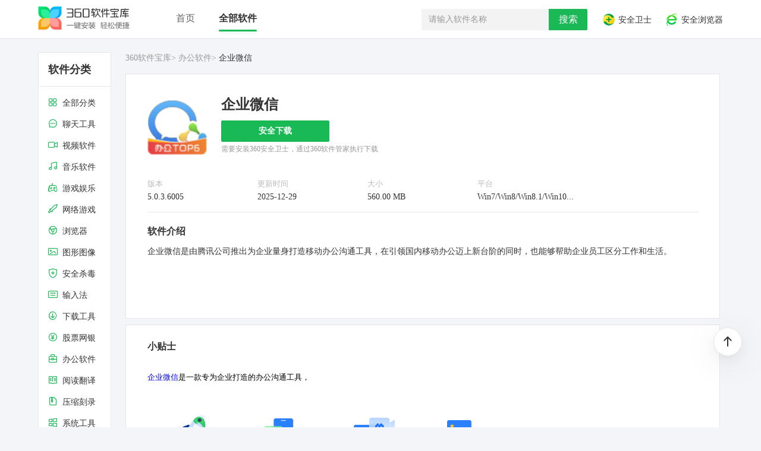

--- FILE ---
content_type: text/html; charset=utf-8
request_url: https://baoku.360.cn/soft/show/appid/105045671
body_size: 7966
content:
<!DOCTYPE html><html lang="en"><head><meta charset="UTF-8"><meta name="viewport" content="width=device-width,initial-scale=1"><meta name="robots" content="noindex, follow"><!-- <meta http-equiv="X-UA-Compatible" content="ie=edge" /> --><meta http-equiv="X-UA-Compatible" content="IE=9,chrome=1">  <title>企业微信下载-企业微信[免费最新版]-360软件宝库</title>  <link crossorigin="anonymous" integrity="sha384-VK/ia2DWrvtO05YDcbWI8WE3WciOH0RhfPNuRJGSa3dpAs5szXWQuCnPNv/yzpO4" href="https://s.ssl.qhres2.com/baomitu/jqueryui/1.12.1/jquery-ui.min.css" rel="stylesheet"><link rel="stylesheet" href="https://s4.ssl.qhres2.com/static/1ae083ee70f86412.css">  <meta name="Keywords" content="企业微信,企业微信下载,企业微信新版免费下载">   <meta name="Description" content="企业微信，是腾讯微信团队为企业打造的专业办公管理工具。与微信一致的沟通体验，丰富免费的OA应用，并与微信消息、小程序、微信支付等互通，助力企业高效办公和管理。全面安全保障，国际权威认证，银行级别加密水平，保障企业数据安全。">  <meta name="360-site-verification" content="09c089bd07a09df0b58797ac116277e5"><script crossorigin="anonymous" integrity="sha384-nvAa0+6Qg9clwYCGGPpDQLVpLNn0fRaROjHqs13t4Ggj3Ez50XnGQqc/r8MhnRDZ" src="https://s.ssl.qhres2.com/baomitu/jquery/1.12.4/jquery.min.js"></script><script crossorigin="anonymous" integrity="sha384-PtTRqvDhycIBU6x1wwIqnbDo8adeWIWP3AHmnrvccafo35E7oIvW7HPXn2YimvWu" src="https://s.ssl.qhres2.com/baomitu/jqueryui/1.12.1/jquery-ui.min.js"></script><!--[if lt IE 9]>
      <script
        crossorigin="anonymous"
        integrity="sha384-cTKQyQ7sbL5Xo+byIJsFKbZ3fHpk4dDnPVH+MYSOI/qlfu7utkEbtflGsfmf61kT"
        src="//lib.baomitu.com/es5-shim/4.5.13/es5-shim.min.js"
      ></script>
      <script
        crossorigin="anonymous"
        integrity="sha384-5Dvs8DVNl7rZuiHNuJ7XXK2Ov8LHclCqpg1SoT4rLWdUntIFEUw0JHKsBLUa7Grj"
        src="//lib.baomitu.com/es5-shim/4.5.13/es5-sham.min.js"
      ></script>
    <![endif]--><style>*{margin:0;padding:0}.soft-tips-content ol{display:block;list-style-type:decimal;margin-block-start:1em;margin-block-end:1em;margin-inline-start:0;margin-inline-end:0;padding-inline-start:40px;unicode-bidi:isolate}.soft-tips-content p{display:block;margin-block-start:1em;margin-block-end:1em;margin-inline-start:0;margin-inline-end:0;unicode-bidi:isolate}.soft-tips-content ol{list-style-type:decimal}.soft-tips-content ol ul{list-style-type:circle;padding-inline-start:40px}.soft-tips-content ul li{list-style:inherit}body{width:100%;background-color:#f3f5f8;font-family:"PingFang SC","Microsoft YaHei","WenQuanYi Micro Hei","Hiragino Sans GB","Heiti SC"}a{text-decoration:none}</style><!--[if lt IE 9]>
      <style>
        .soft-tips-content ol{
          display: block;
          padding-left:40px;
          margin:16px 0px;
        }
        .soft-tips-content p {
          display: block;
          margin: 16px 0px;
        }
        .soft-tips-content ol ul{
          list-style-type: circle;
          padding-left:40px;
        }
        .soft-tips-content ul li{
          list-style: inherit;
        }
      </style>
     <![endif]--><link href="https://s0.ssl.qhimg.com/static/3c57596a0aaf66ea.css" rel="stylesheet"><!-- 对应 public 下 index.css --><link rel="stylesheet" href="https://s3.ssl.qhimg.com/static/f723ed4cd081c63a.css"><script>var _hmt=_hmt||[];!function(){var e=document.createElement("script");e.src="https://hm.baidu.com/hm.js?cd70cb9af660c8a2c13928d8c47baa63";var t=document.getElementsByTagName("script")[0];t.parentNode.insertBefore(e,t)}()</script></head><!--[if IE 8]>
<body class="ie ie8">
<![endif]--><!--[if IE]>
<body class="ie">
<![endif]--><body><!-- <div class="loading">
      <div class="loadingAnimation"></div>
    </div> --><div class="header"><div class="headerInner"><a href="/"><img src="//p1.ssl.qhimg.com/t0182a1615ce3cbe312.png" class="logo" alt=""></a><ul class="header-tab"><a href="/"><li>首页</li></a><a href="/soft/list/cid/0"><li class="active">全部软件</li></a></ul><div class="headerLinkGroup"><a href="/aqsd/1.html"><img src="//p1.ssl.qhimg.com/t015757f529ea8b7067.png" alt=""> 安全卫士 </a><a href="/llq/100923.html"><img src="//p1.ssl.qhimg.com/t01d9552d0972ccd086.png" alt=""> 安全浏览器</a></div><div class="searchArea"><input type="text" class="searchInput" placeholder="请输入软件名称"> <button class="searchButton">搜索</button><div class="suggest"><p style="margin-top:10px"><img src="//p1.ssl.qhimg.com/t01045a17e444837780.png" alt=""> 热门搜索</p><ul class="tagList"></ul></div><div class="searchList"><a class="searchMore" href="">搜索更多" <span class="bold searchKeyWord"></span> "</a><ul></ul></div></div></div></div><div class="container"><div class="leftArea"><div class="indexNormalTitle"><span>软件分类</span></div><ul class="leftAreaList indexNormalList"><a href="/soft/list/cid/0" cid="0" cname="0" class="leftAreaListItem"><li class="leftAreaListItemTitle"><i class="font_family icon-quanburuanjian"></i> 全部分类</li></a><a href="/soft/list/cid/149" cid="149" cname="liaotian" class="leftAreaListItem"><li class="leftAreaListItemTitle"><i class="font_family icon-liaotianruanjian"></i> 聊天工具</li></a><a href="/soft/list/cid/150" cid="150" cname="shipin" class="leftAreaListItem"><li class="leftAreaListItemTitle"><i class="font_family icon-shipinruanjian"></i> 视频软件</li></a><a href="/soft/list/cid/151" cid="151" cname="yinyue" class="leftAreaListItem"><li class="leftAreaListItemTitle"><i class="font_family icon-yinle"></i> 音乐软件</li></a><a href="/soft/list/cid/153" cid="153" cname="youxi" class="leftAreaListItem"><li class="leftAreaListItemTitle"><i class="font_family icon-youxiyule"></i> 游戏娱乐</li></a><a href="/soft/list/cid/100000409" cid="100000409" cname="wangluoyouxi" class="leftAreaListItem"><li class="leftAreaListItemTitle"><i class="font_family icon-wangluoyouxi"></i> 网络游戏</li></a><a href="/soft/list/cid/157" cid="157" cname="liulanqi" class="leftAreaListItem"><li class="leftAreaListItemTitle"><i class="font_family icon-liulanqi"></i> 浏览器</li></a><a href="/soft/list/cid/154" cid="154" cname="tuxingtuxiang" class="leftAreaListItem"><li class="leftAreaListItemTitle"><i class="font_family icon-tuxingtuxiang"></i> 图形图像</li></a><a href="/soft/list/cid/155" cid="155" cname="anquanshadu" class="leftAreaListItem"><li class="leftAreaListItemTitle"><i class="font_family icon-anquanshadu"></i> 安全杀毒</li></a><a href="/soft/list/cid/156" cid="156" cname="shurufa" class="leftAreaListItem"><li class="leftAreaListItemTitle"><i class="font_family icon-shurufa"></i> 输入法</li></a><a href="/soft/list/cid/152" cid="152" cname="xiazai" class="leftAreaListItem"><li class="leftAreaListItemTitle"><i class="font_family icon-xiazaibeifen"></i> 下载工具</li></a><a href="/soft/list/cid/158" cid="158" cname="gupiaowangyin" class="leftAreaListItem"><li class="leftAreaListItemTitle"><i class="font_family icon-gupiaowangyin"></i> 股票网银</li></a><a href="/soft/list/cid/159" cid="159" cname="bangongruanjian" class="leftAreaListItem"><li class="leftAreaListItemTitle"><i class="font_family icon-liulanqibeifen"></i> 办公软件</li></a><a href="/soft/list/cid/100000186" cid="100000186" cname="yuedufanyi" class="leftAreaListItem"><li class="leftAreaListItemTitle"><i class="font_family icon-yuedufanyi"></i> 阅读翻译</li></a><a href="/soft/list/cid/161" cid="161" cname="yasuokelu" class="leftAreaListItem"><li class="leftAreaListItemTitle"><i class="font_family icon-yasuokelu"></i> 压缩刻录</li></a><a href="/soft/list/cid/162" cid="162" cname="xitonggongju" class="leftAreaListItem"><li class="leftAreaListItemTitle"><i class="font_family icon-xitonggongju"></i> 系统工具</li></a><a href="/soft/list/cid/163" cid="163" cname="bianchengkaifa" class="leftAreaListItem"><li class="leftAreaListItemTitle"><i class="font_family icon-chengxukaifa"></i> 编程开发</li></a><a href="/soft/list/cid/165" cid="165" cname="shuma" class="leftAreaListItem"><li class="leftAreaListItemTitle"><i class="font_family icon-shoujishuma"></i> 手机数码</li></a><a href="/soft/list/cid/167" cid="167" cname="xuexi" class="leftAreaListItem"><li class="leftAreaListItemTitle"><i class="font_family icon-jiaoyuxuexi"></i> 教育学习</li></a><a href="/soft/list/cid/168" cid="168" cname="wangluoyingyong" class="leftAreaListItem"><li class="leftAreaListItemTitle"><i class="font_family icon-wangluoyingyong"></i> 网络应用</li></a><a href="/soft/list/cid/100000376" cid="100000376" cname="zhutibizhi" class="leftAreaListItem"><li class="leftAreaListItemTitle"><i class="font_family icon-zhutibizhi"></i> 主题壁纸</li></a><a href="/soft/list/cid/169" cid="169" cname="qita" class="leftAreaListItem"><li class="leftAreaListItemTitle"><i class="font_family icon-qitaruanjian"></i> 其他分类</li></a></ul></div><div class="midArea"><div class="detail-page"><div class="bread-title"><ul class="bread-ul"><li class="bread-li"><a href="//baoku.360.cn">360软件宝库</a></li><li class="bread-li"><a href="/bgrj">办公软件</a></li><li class="bread-li">企业微信</li></ul></div><div class="soft-info"><div class="top-container"><div class="icon-name-info"><img src="https://p0.qhimg.com/dm/72_72_100/t11eec6e52fee23d4047c52b896.png" alt="企业微信" class="soft-icon"><div class="soft-name-info"><h1 class="soft-name" style="margin:0">企业微信</h1><a href="javascript:void(0);" class="soft-safedown" data-softid="105045671" data-url="https://softdl6.360tpcdn.com/pcrj/setup企业微信_105045671_9510044.exe" data-text="安全下载" bk="主软件-105045671">安全下载</a> <span class="down-intro">需要安装360安全卫士，通过360软件管家执行下载</span></div></div><div class="info-detail"><div class="detail-type"><span class="type-name">版本</span> <span class="type-info">5.0.3.6005</span></div><div class="detail-type"><span class="type-name">更新时间</span> <span class="type-info">2025-12-29</span></div><div class="detail-type"><span class="type-name">大小</span> <span class="type-info">560.00 MB</span></div><div class="detail-type"><span class="type-name">平台</span> <span class="type-info"> Win7/Win8/Win8.1/Win10... </span></div></div><div class="info-line"></div><h3 class="title-tip">软件介绍</h3><div class="soft-introduce"> 企业微信是由腾讯公司推出为企业量身打造移动办公沟通工具，在引领国内移动办公迈上新台阶的同时，也能够帮助企业员工区分工作和生活。 </div><!--
            <div class="soft-official-address">
                <span> 软件官网：</span>
                <a href="https://music.163.com" class="address-link">https://music.163.com</a>
            </div>
                    --></div></div>  <div class="soft-tips"><div class="soft-tips-title">小贴士</div><div class="soft-tips-content"><p class="!whitespace-pre-wrap"><span style="font-size: 10pt;"><a href="http://baoku.360.cn/soft/show/appid/105045671">企业微信</a>是一款专为企业打造的办公沟通工具，</span></p>
<p class="!whitespace-pre-wrap"><span style="font-size: 10pt;"><img src="http://p0.qhimg.com/t11098f6bcddfaf7e1f955228a6.png" alt="" width="627" height="264"></span></p>
<p class="!whitespace-pre-wrap"><span style="color: rgb(186, 55, 42);"><strong><span style="font-size: 10pt;">其主要特点包括：</span></strong></span></p>
<ol>
<li style="font-size: 10pt;">
<p class="!whitespace-pre-wrap"><span style="font-size: 10pt;">高效沟通：提供即时消息、语音通话、视频会议等多种沟通方式，支持单聊、群聊及聊天中的文件传输。</span></p>
</li>
<li style="font-size: 10pt;">
<p class="!whitespace-pre-wrap"><span style="font-size: 10pt;">一体化办公：整合了邮件、日程安排、工作审批、日报周报等功能，实现一站式办公服务。</span></p>
</li>
<li style="font-size: 10pt;">
<p class="!whitespace-pre-wrap"><span style="font-size: 10pt;">安全保障：企业微信具有较高的安全性，支持消息加密、登录验证等安全措施，保证企业数据安全。</span></p>
</li>
<li style="font-size: 10pt;">
<p class="!whitespace-pre-wrap"><span style="font-size: 10pt;">精准消息触达：支持向特定人员或部门发送公告通知，确保重要信息的精准传达。</span></p>
</li>
<li style="font-size: 10pt;">
<p class="!whitespace-pre-wrap"><span style="font-size: 10pt;">第三方应用集成：可以集成企业使用的其他应用和服务，如CRM系统、ERP系统等，实现信息的集中管理和高效协同。</span></p>
</li>
<li style="font-size: 10pt;">
<p class="!whitespace-pre-wrap"><span style="font-size: 10pt;">客户服务：提供客户联系人管理、客户服务机器人等功能，助力企业提升客户服务效率。</span></p>
</li>
<li style="font-size: 10pt;">
<p class="!whitespace-pre-wrap"><span style="font-size: 10pt;">数据同步：在手机、平板、电脑等不同设备间同步通讯录和聊天记录，实现跨平台办公。</span></p>
</li>
<li style="font-size: 10pt;">
<p class="!whitespace-pre-wrap"><span style="font-size: 10pt;">丰富的API接口：提供API接口，方便企业进行定制化集成。</span></p>
</li>
<li style="font-size: 10pt;">
<p class="!whitespace-pre-wrap"><span style="font-size: 10pt;">多语言支持：满足全球化企业的需要，支持多种语言界面和沟通。</span></p>
</li>
<li style="font-size: 10pt;">
<p class="!whitespace-pre-wrap"><span style="font-size: 10pt;">易用性：用户界面简洁明了，操作简便，适合各类水平的用户使用。</span></p>
</li>
</ol>
<p><span style="font-size: 10pt;">快来<a href="http://baoku.360.cn/soft/show/appid/105045671">免费下载</a>最新版吧！</span></p></div></div>  <div class="softmanager-down-ad"><div class="middle-container"><h3 class="title">软件管家下载优势</h3><div class="advantage-detail"><div class="detail-list"><img src="https://p0.ssl.qhimg.com/t018e8bb797f8a397f0.png" alt="" class="adv-icon"> <span class="adv-describe">一键安装卸载</span></div><div class="detail-list"><img src="https://p3.ssl.qhimg.com/t01a3ae9bf20875a89c.png" alt="" class="adv-icon"> <span class="adv-describe">软件权限管理</span></div><div class="detail-list"><img src="https://p3.ssl.qhimg.com/t01accbbed05e500d15.png" alt="" class="adv-icon"> <span class="adv-describe">升级提示服务</span></div><div class="detail-list"><img src="https://p0.ssl.qhimg.com/t01a2681b43f9c6519a.png" alt="" class="adv-icon"> <span class="adv-describe">卫士实时防护</span></div></div><h3 class="progress-title">下载流程</h3><div class="progress-list"><div class="list-one-container"><div class="list-one"><span class="one-type">安装</span> <span class="one-name">360安全卫士</span></div><img src="https://p3.ssl.qhimg.com/t01a117c2af5f53b0df.png" alt="" class="list-one-pic"><div class="pic-pop-one"><div class="pop-container"><img src="https://p2.ssl.qhimg.com/t01b64b2b0e8409828e.png" alt="" class="pop-picture"></div></div></div><div class="list-two-container"><div class="list-two"><span class="two-type">自动调起</span> <span class="two-name">360软件管家</span></div><img src="https://p1.ssl.qhimg.com/t010234bdd149473f4b.png" alt="" class="list-two-pic"><div class="pic-pop-two"><div class="pop-container"><img src="https://p2.ssl.qhimg.com/t01af21ed4591aa7fa6.png" alt="" class="pop-picture"></div></div></div><div class="list-three"><div class="list-three-pic"><img src="//p2.ssl.qhimg.com/dr/_48_/t01613caa7280fc1398.png" alt=""></div><div class="list-content"><span class="three-type">自动安装软件</span></div><div class="pic-pop"><div class="pop-container"><img src="//p1.ssl.qhimg.com//d/bigimage/105045671_4.jpg" class="pop-picture" title="企业微信"></div></div></div></div></div></div><div class="normal-down"><span class="down-tip">以上都不需要，使用普通方式下载</span> <a class="normal-down-btn" bu-data="aHR0cHM6||||||ZGxkaXIxLnFxLmNvbQ==|||d2V3b3Jr|||d29ya193ZWl4aW4=|||V2VDb21fNS4wLjMuNjAwNS5leGU=" data-softid="105045671" data-text="主软件-105045671-普通下载" bk="主软件-105045671-普通下载">普通下载</a></div><div class="hot-down"><div class="hot-container"><h3 class="hot-title">热门下载</h3><div class="hot-list-container">  <a class="hot-list" href="https://baoku.360.cn/soft/show/appid/1900009566"><img src="//p5.ssl.qhimg.com//t0192374d0dd16d3ea6.png" alt="" class="hot-icon"><div class="hot-detail"><span class="hot-soft-name">360安全浏览器</span><span class="hot-soft-update">8.0分 175.97M</span></div></a>  <a class="hot-list" href="https://baoku.360.cn/soft/show/appid/2000006591"><img src="//p5.ssl.qhimg.com//dm/72_72_100/d/logo72/103174603_72_1.png" alt="" class="hot-icon"><div class="hot-detail"><span class="hot-soft-name">百度网盘</span><span class="hot-soft-update">备份利器</span></div></a>  <a class="hot-list" href="https://baoku.360.cn/soft/show/appid/11"><img src="https://p6.qhimg.com/dm/72_72_100/t11eec6e52fcaa430fbce98bbba.png" alt="" class="hot-icon"><div class="hot-detail"><span class="hot-soft-name">搜狗拼音输入法</span><span class="hot-soft-update"></span></div></a>  <a class="hot-list" href="https://baoku.360.cn/soft/show/appid/104693057"><img src="https://p6.qhimg.com/dm/72_72_100/t11eec6e52f4d1aa12d3b15628a.png" alt="" class="hot-icon"><div class="hot-detail"><span class="hot-soft-name">WPS Office</span><span class="hot-soft-update"></span></div></a>  <div class="hot-line"></div><h3 class="hot-tip">常见电脑问题，来360电脑诊所</h3><div class="hot-clinic">  <div class="clinic-container"><div class="line-icon"></div><a href="//weishi.360.cn/dnzs/12342.html" class="clinic-link">【系统备份还原】“找不到备份文件（位置）”的解决方案</a></div>  <div class="clinic-container"><div class="line-icon"></div><a href="//weishi.360.cn/dnzs/12341.html" class="clinic-link">系统蓝屏产生的原因及处理方式</a></div>  <div class="clinic-container"><div class="line-icon"></div><a href="//weishi.360.cn/dnzs/12340.html" class="clinic-link">Win10应用商店无法打开</a></div>  <div class="clinic-container"><div class="line-icon"></div><a href="//weishi.360.cn/dnzs/12339.html" class="clinic-link">win10恢复经典开始菜单</a></div>  <div class="clinic-container"><div class="line-icon"></div><a href="//weishi.360.cn/dnzs/12338.html" class="clinic-link">Win10鼠标光标消失</a></div>  <div class="clinic-container"><div class="line-icon"></div><a href="//weishi.360.cn/dnzs/12337.html" class="clinic-link">电脑不显示桌面图标和任务栏，只显示鼠标光标咋办？</a></div>  </div></div></div></div></div></div><a class="FluidBackTop" title="返回顶部"><i class="font_family icon-fanhuidingbu"></i></a><div class="footer"><div class="linkGroup"><a href="https://bbs.360.cn/forum.php?mod=forumdisplay&fid=140">意见反馈</a> | <a href="http://www.360.cn/about/index.html">关于我们</a> | <a href="http://www.360.cn/about/contactus.html">联系我们</a> | <a href="http://www.360.cn/about/zhaopin.html">招聘信息</a> | <a href="http://www.360.cn/privacy/v2/index.html">隐私保护白皮书</a></div><div id="icp"><span>Copyright © 2005 - <span class="current-year">2020</span> 360宝库. All Rights Reserved.</span> <span>京ICP证080047号 文网文[2009]024号</span> <span><img src="//p4.ssl.qhmsg.com/t01d8eda6e551cf2615.png" alt=""> 京公网安备 11000002000006号 </span><span>北京奇虎科技有限公司 电话：400-6693-600</span></div></div><script src="//s.ssl.qhres2.com/!a501886f/monitor_analytic.js"></script><script src="https://js.softdl.360tpcdn.com/soft_web_download.min.js"></script><script crossorigin="anonymous" integrity="sha384-RydurAhVLkWOTB6JAAzjuVHy6VsmznzaDLHvqffwz9DPG0PgMpVlVSu3faIetRFa" src="https://s.ssl.qhres2.com/baomitu/js-xss/0.3.3/xss.min.js"></script><script>function getQueryParam(t,n){var e=new RegExp("[?&]"+n+"=([^&]*)"),c=t.match(e);return c?decodeURIComponent(c[1]):null}document.querySelector(".current-year").innerHTML=(new Date).getFullYear(),monitor.setConf({trackUrl:"//s.360.cn/qdas/s.htm",clickUrl:"//s.360.cn/qdas/c.htm",clickHeatMapUrl:"//s.360.cn/qdas/c.htm",wpoUrl:"//s.360.cn/qdas/p.htm"});var id="QH_132_11",reg=/^http(s)?:\/\/baoku.360.cn\/sinfo\//;reg.test(window.location.href)&&(id="QH_132_4#18");var channel=getQueryParam(location.href,"channel");function getUrlParams(t){var n=new RegExp("(^|&)"+t+"=([^&]*)(&|$)","i"),e=window.location.search.substr(1).match(n);return null!=e?unescape(e[2]):null}function pageDot(t,n){var e=new Image,c="https://bapi.safe.360.cn/stat/"+t+"?qhclickid="+n+"&url="+encodeURIComponent(window.location.href);e.src=c}monitor.setProject(id,{channel:channel,type:"aba_baoku_detailpage",softid:"105045671"}).getTrack().getClickAndKeydown().getClickHeatmap(10,1),$(".list-one-container").hover(function(){$(".pic-pop-one").css({display:"block"})},function(){$(".pic-pop-one").css({display:"none"})}),$(".list-two-container").hover(function(){$(".pic-pop-two").css({display:"block"})},function(){$(".pic-pop-two").css({display:"none"})}),$(".list-three").hover(function(){$(".pic-pop").css({display:"block"})},function(){$(".pic-pop").css({display:"none"})});var qhclickid=getUrlParams("qhclickid");qhclickid&&pageDot("v",qhclickid),$(".soft-safedown").click(function(){var t=$(this).attr("data-softid"),n=$(this).attr("data-url"),e=SoftBtn.download(t,!0),c=SoftBtn.isSafeInstalled();if("fail"===e||!c)try{var a=window.open(n);setTimeout(function(){a.close()},1e3)}catch(t){}qhclickid&&pageDot("d",qhclickid)});var host=location.host;if(host.includes("xiaoyisysreset.com")){var str='<span>Copyright © 2005 - <span class="current-year">'+(new Date).getFullYear()+'</span> XiaoYisysreset.COM All Rights Reserved 北京万博科思征信服务有限公司</span><span style="margin-left: 10px;" id="icp1">京ICP备2023007724号[京ICP备2023007724号-1]</span><span id="icp2" style="margin-left: 10px;"><img src="//p1.ssl.qhimg.com/t015e634093cc434921.png" alt="" />京公网安备 11010502052170号</span>';document.getElementById("icp").innerHTML=str}</script><script type="text/javascript" src="https://s3.ssl.qhres2.com/static/49353ab3ffc5ed4c.js"></script><!-- 对应public目录下的index.js --><script type="text/javascript" src="https://s3.ssl.qhimg.com/static/ccbf180551a4f738.js"></script></div></body></html>

--- FILE ---
content_type: text/css; charset=utf-8
request_url: https://s4.ssl.qhres2.com/static/1ae083ee70f86412.css
body_size: 5420
content:
@font-face{font-family:'font_family';src:url('//at.alicdn.com/t/font_2126486_21qneo0o1.eot?t=1604375721529');src:url('//at.alicdn.com/t/font_2126486_21qneo0o1.eot?t=1604375721529#iefix') format('embedded-opentype'),url('[data-uri]') format('woff2'),url('//at.alicdn.com/t/font_2126486_21qneo0o1.woff?t=1604375721529') format('woff'),url('//at.alicdn.com/t/font_2126486_21qneo0o1.ttf?t=1604375721529') format('truetype'),url('//at.alicdn.com/t/font_2126486_21qneo0o1.svg?t=1604375721529#font_family') format('svg');}.font_family{font-family:'font_family'!important;font-size:16px;font-style:normal;-webkit-font-smoothing:antialiased;-moz-osx-font-smoothing:grayscale}.icon-LunaSlideDown:before{content:'\e624'}.icon-jiaoyuxuexi:before{content:'\e619'}.icon-xiazaigongju:before{content:'\e615'}.icon-yasuokelu:before{content:'\e616'}.icon-anquanshadu:before{content:'\e617'}.icon-shouyoudiannaoban:before{content:'\e618'}.icon-chengxukaifa:before{content:'\e61a'}.icon-tuxingtuxiang:before{content:'\e61b'}.icon-zhutibizhi:before{content:'\e61c'}.icon-xitonggongju:before{content:'\e61d'}.icon-gupiaowangyin:before{content:'\e61e'}.icon-hangyeruanjian:before{content:'\e61f'}.icon-wangluoyouxi:before{content:'\e620'}.icon-yuedufanyi:before{content:'\e621'}.icon-wangluoyingyong:before{content:'\e622'}.icon-shoujishuma:before{content:'\e623'}.icon-fanhuidingbu:before{content:'\e600'}.icon-xiazai:before{content:'\e601'}.icon-sousuo:before{content:'\e602'}.icon-anzhuangbaodaxiao:before{content:'\e603'}.icon-anquananzhuang:before{content:'\e604'}.icon-icon-test:before{content:'\e605'}.icon-liaotianruanjian:before{content:'\e606'}.icon-liulanqibeifen:before{content:'\e607'}.icon-liulanqi:before{content:'\e608'}.icon-qitaruanjian:before{content:'\e609'}.icon-quanburuanjian:before{content:'\e60a'}.icon-shipinruanjian:before{content:'\e60b'}.icon-shurufa:before{content:'\e60c'}.icon-xialajiantou:before{content:'\e60d'}.icon-xialajiantoubeifen4:before{content:'\e60e'}.icon-pinglun:before{content:'\e60f'}.icon-xiazaibeifen:before{content:'\e610'}.icon-left:before{content:'\e611'}.icon-youxiyule:before{content:'\e612'}.icon-Right:before{content:'\e613'}.icon-yinle:before{content:'\e614'}

--- FILE ---
content_type: text/css; charset=utf-8
request_url: https://s3.ssl.qhimg.com/static/f723ed4cd081c63a.css
body_size: 183
content:
.soft-tips{width:1000px;height:max-content;background:#fff;border:1px solid #e6e6e6;margin-top:10px}.soft-tips-title{margin-top:24px;margin-left:36px;height:24px;font-size:16px;font-family:MicrosoftYaHei-Bold,MicrosoftYaHei;font-weight:700;color:#333;line-height:24px}.soft-tips-content{margin-top:30px;margin-left:36px}.soft-tips-content img{max-width:960px}

--- FILE ---
content_type: application/javascript; charset=utf-8
request_url: https://s.ssl.qhres2.com/!a501886f/monitor_analytic.js
body_size: 10880
content:
!function(){if("undefined"==typeof window.QIHOO_MONITOR){var t=["360.cn","so.com","leidian.com"],e=function(n,r){var i;!function(){i=!0;try{var t=location.protocol.toLowerCase();"http:"!=t&&"https:"!=t||(i=!1)}catch(e){}}();var o=document,a=navigator,u=n.screen,c=i?"":document.domain.toLowerCase(),s=a.userAgent.toLowerCase(),g={trim:function(t){return t.replace(/^[\s\xa0\u3000]+|[\u3000\xa0\s]+$/g,"")}},f={on:function(t,e,n){t.addEventListener?t&&t.addEventListener(e,n,!1):t&&t.attachEvent("on"+e,n)},parentNode:function(t,e,n){for(n=n||5,e=e.toUpperCase();t&&n-- >0;){if(t.tagName===e)return t;t=t.parentNode}return null}},d={fix:function(t){if(!("target"in t)){var e=t.srcElement||t.target;e&&3==e.nodeType&&(e=e.parentNode),t.target=e}return t}},h=function(){function t(t){return null!=t&&null!=t.constructor?Object.prototype.toString.call(t).slice(8,-1):""}return{isArray:function(e){return"Array"==t(e)},isObject:function(t){return null!==t&&"object"==typeof t},mix:function(t,e,n){for(var r in e)!n&&(t[r]||r in t)||(t[r]=e[r]);return t},encodeURIJson:function(t){var e=[];for(var n in t)null!=t[n]&&e.push(encodeURIComponent(n)+"="+encodeURIComponent(t[n]));return e.join("&")}}}(),l={get:function(t){try{var e,n=new RegExp("(^| )"+t+"=([^;]*)(;|$)");return(e=o.cookie.match(n))?unescape(e[2]):""}catch(r){return""}},set:function(t,e,n){n=n||{};var r=n.expires;"number"==typeof r&&(r=new Date,r.setTime(r.getTime()+n.expires));try{o.cookie=t+"="+escape(e)+(r?";expires="+r.toGMTString():"")+(n.path?";path="+n.path:"")+(n.domain?"; domain="+n.domain:"")}catch(i){}}},m={getColorDepth:function(){return u.colorDepth+"-bit"},getLanguage:function(){return(a.language||a.browserLanguage).toLowerCase()},getScreenSize:function(){return u.width+"x"+u.height},getProject:function(){return""},getReferrer:function(){var t=o.referrer||"";return t.indexOf("pass")>-1||t.indexOf("pwd")>-1?"403":t},getBrowser:function(){var t={"360se-ua":"360se",TT:"tencenttraveler",Maxthon:"maxthon",GreenBrowser:"greenbrowser",Sogou:"se 1.x / se 2.x",TheWorld:"theworld"};for(var e in t)if(s.indexOf(t[e])>-1)return e;var r=!1;try{+external.twGetVersion(external.twGetSecurityID(n)).replace(/\./g,"")>1013&&(r=!0)}catch(o){}if(r)return"360se-noua";var i=s.match(/(msie|chrome|safari|firefox|opera|trident)/);return i=i?i[0]:"","msie"==i?i=s.match(/msie[^;]+/)+"":"trident"==i&&s.replace(/trident\/[0-9].*rv[ :]([0-9.]+)/gi,function(t,e){i="msie "+e}),i},getLocation:function(){var t="";try{t=location.href}catch(e){t=o.createElement("a"),t.href="",t=t.href}return t=/\.(s?htm|php)/.test(t)?t:t.replace(/\/$/,"")+"/"},hash:function(t){var e=0,n=0,r=t.length-1;for(r;r>=0;r--){var i=parseInt(t.charCodeAt(r),10);e=(e<<6&268435455)+i+(i<<14),0!=(n=266338304&e)&&(e^=n>>21)}return e},guid:function(){for(var t=[a.appName,a.version,a.language||a.browserLanguage,a.platform,a.userAgent,u.width,"x",u.height,u.colorDepth,o.referrer].join(""),e=t.length,r=n.history.length;r;)t+=r--^e++;return 2147483647*(Math.round(2147483647*Math.random())^m.hash(t))},getSid:function(){var t=l.get("__DC_sid");if(!t&&(t=l.get("__sid"))){4!==t.split(".").length&&(t=null)}t||(t=[m.hash(i?"":o.domain),m.guid(),+new Date+Math.random()].join("."));var e={expires:60*(m._activeTime||30)*1e3,path:"/"};return l.set("__DC_sid",t,e),t},getMid:function(){try{return external.GetMID(external.GetSID(n))}catch(t){return""}},getGid:function(){var e=l.get("__DC_gid");if(!e&&(e=l.get("__gid"))){5!==e.split(".").length&&(e=null)}e?(e=e.split("."),e[3]=(new Date).getTime(),e[4]=(parseInt(e[4])||1)+1,e=e.join(".")):e=[m.hash(i?"":o.domain),Math.floor(1e9*Math.random()),(new Date).getTime(),(new Date).getTime(),1].join(".");var n={expires:63072e6,path:"/"};if(t.length)for(var r=0;r<t.length;r++){var a=t[r],u="."+a;if(c.indexOf(u)>0&&c.lastIndexOf(u)==c.length-u.length||c==a){n.domain=u;break}}return l.set("__DC_gid",e,n),e},getGuid:function(){var e=l.get("__guid");if(!e){e=[m.hash(i?"":o.domain),m.guid(),+new Date+Math.random()+Math.random()].join(".");var n={expires:2592e7,path:"/"};if(t.length)for(var r=0;r<t.length;r++){var a=t[r],u="."+a;if(c.indexOf(u)>0&&c.lastIndexOf(u)==c.length-u.length||c==a){n.domain=u;break}}l.set("__guid",e,n)}return e},getCount:function(){var t=l.get("__DC_monitor_count");return t||(t=l.get("monitor_count")),t=(parseInt(t)||0)+1,l.set("__DC_monitor_count",t,{expires:864e5,path:"/"}),function(){return t}}(),getFlashVer:function(){var t=-1;if(a.plugins&&a.mimeTypes.length){var e=a.plugins["Shockwave Flash"];e&&e.description&&(t=e.description.replace(/([a-zA-Z]|\s)+/,"").replace(/(\s)+r/,".")+".0")}else if(n.ActiveXObject&&!n.opera)try{var r=new ActiveXObject("ShockwaveFlash.ShockwaveFlash");if(r){var i=r.GetVariable("$version");t=i.replace(/WIN/g,"").replace(/,/g,".")}}catch(o){}return t=parseInt(t,10)},getContainerId:function(t){var e,n;for(w.areaIds&&(e=new RegExp("^("+w.areaIds.join("|")+")$","ig"));t;){if(t.attributes&&("bk"in t.attributes||"data-bk"in t.attributes)){if(n=t.getAttribute("bk")||t.getAttribute("data-bk"))return n="bk:"+n,n.substr(0,100);if(t.id)return n=t.getAttribute("data-desc")||t.id,n.substr(0,100)}else if(e&&t.id&&e.test(t.id))return n=t.getAttribute("data-desc")||t.id,n.substr(0,100);t=t.parentNode}return""},getText:function(t){var e="";return e="input"==t.tagName.toLowerCase()?t.getAttribute("text")||t.getAttribute("data-text")||t.value||t.title||"":t.getAttribute("text")||t.getAttribute("data-text")||t.innerText||t.textContent||t.title||"",g.trim(e).substr(0,100)},getHref:function(t){try{return t.getAttribute("data-href")||t.href||""}catch(e){return""}}},p=function(){function t(t){t&&"function"==typeof t.beforeLog&&n.push(t)}function e(t){n.splice(n.indexOf(t),1)}var n=[];return{addPlugin:function(n){var r,i;if(h.isArray(n))for(i=n.length,r=0;r<i;r++)t(n[r]);else t(n);return function(){e(n),n=null}},getExtend:function(t,e){var r,i=n.length,o=e;for(r=0;r<i;r++)try{o=h.mix(o,n[r].beforeLog(t,e))}catch(a){}return o}}}(),v={getBase:function(){return{p:m.getProject(),u:m.getLocation(),guid:m.getGuid(),gid:m.getGid(),sid:m.getSid(),title:document.title,mid:m.getMid()}},getTrack:function(t){var e=m.getSid()===m.getSid()?1:0,n={b:m.getBrowser(),c:m.getCount(),r:m.getReferrer(),fl:m.getFlashVer(),sd:m.getColorDepth(),sr:m.getScreenSize(),ul:m.getLanguage(),ce:e};if(t){t=t.split(",");for(var r=[],i=0,o=t.length;i<o;i++){var a=l.get(t[i]);r.push(t[i]+"="+encodeURIComponent(a))}n.uc=encodeURIComponent(r.join("&"))}return n},getClick:function(t){t=d.fix(t||event);var e=t.target,n=e.tagName,r=m.getContainerId(e);if(!e.type||"submit"!=e.type&&"button"!=e.type){if("AREA"==n)return{f:m.getHref(e),c:"area:"+e.parentNode.name,cId:r};var i,o;return"IMG"==n&&(i=e),!!(e=f.parentNode(e,"A"))&&(o=m.getText(e),{f:m.getHref(e),c:o||(i?i.src.match(/[^\/]+$/):""),cId:r})}var a=f.parentNode(e,"FORM"),u={};if(a){var c=a.id||"",s=e.id;if(u={f:a.action,c:"form:"+(a.name||c),cId:r},!("search-form"!=c&&"searchForm"!=c||"searchBtn"!=s&&"search-btn"!=s)){var g=b("kw")||b("search-kw")||b("kw1");u.w=g?g.value:""}}else u={f:m.getHref(e),c:m.getText(e),cId:r};return u},getKeydown:function(t){if(t=d.fix(t||event),13!=t.keyCode)return!1;var e=t.target,n=e.tagName,r=m.getContainerId(e);if("INPUT"==n){var i=f.parentNode(e,"FORM");if(i){var o=i.id||"",a=e.id,u={f:i.action,c:"form:"+(i.name||o),cId:r};return"kw"!=a&&"search-kw"!=a&&"kw1"!=a||(u.w=e.value),u}}return!1},getBaseExtend:function(){return{}}},w={trackUrl:null,clickUrl:null,areaIds:null,hbLogTimer:0},b=function(t){return document.getElementById(t)};return{version:"v1.7.0 (2018.11.19)",util:m,data:v,config:w,sendLog:function(){return n.__qihoo_monitor_imgs={},function(t){var e="log_"+ +new Date,r=n.__qihoo_monitor_imgs[e]=new Image;r.onload=r.onerror=function(){n.__qihoo_monitor_imgs&&n.__qihoo_monitor_imgs[e]&&(n.__qihoo_monitor_imgs[e]=null,delete n.__qihoo_monitor_imgs[e])},r.src=t}}(),buildLog:function(){var t="";return function(e,n){if(!1!==e){e=e||{};var r=v.getBase(),i=v.getBaseExtend(),o=h.mix(r,i,!0);e=h.mix(o,e,!0);var a=n+h.encodeURIJson(e);if(a!=t){t=a,setTimeout(function(){t=""},100);var u=h.encodeURIJson(e);u+="&t="+ +new Date,n=n.indexOf("?")>-1?n+"&"+u:n+"?"+u,this.sendLog(n)}}}}(),log:function(t,e){e=e||"click";var n=w[e+"Url"];n||console.error("Error : the "+e+"url does not exist!"),this.buildLog(p.getExtend(e,t),n)},setConf:function(t,e){var n={};return h.isObject(t)?n=t:n[t]=e,this.config=h.mix(this.config,n,!0),this},setUrl:function(t){return t&&(this.util.getLocation=function(){return t}),this},extendBase:function(t){if(t&&h.isObject(t)){var e=h.mix(this.data.getBaseExtend(),t,!0);this.data.getBaseExtend=function(){return e}}return this},setProject:function(t,e){return t&&(this.util.getProject=function(){return t}),this.extendBase(e),this},setId:function(){for(var t,e=[],n=0;t=arguments[n++];)h.isArray(t)?e=e.concat(t):e.push(t);return this.setConf("areaIds",e),this},init:function(){this.getClickAndKeydown(),this.getClickHeatmap(10,1)},getTrack:function(t,e){var n=this.data.getTrack(t);return h.isObject(e)&&(n=h.mix(n,e,!0)),this.log(n,"track"),this},getClickHeatmap:function(t,e){if(this.heatmapTimer)return this;this.heatmapTimer=!0;var n=this,r=[];t=t||10,e=e||5;var i=0,a=function(o){if(clearTimeout(i),o||r.length>t){if(!r.length)return;return n.log({pos:r.join(","),sr:m.getScreenSize()},"clickHeatMap"),void(r=[])}i=setTimeout(function(){a(!0)},60*e*1e3)};return f.on(o,"mousedown",function(t){var e=t.pageX+"."+t.pageY;r.push(e),a()}),this},getClickAndKeydown:function(){var t=this;return f.on(o,"mousedown",function(e){var n=t.data.getClick(e);t.log(n,"click")}),f.on(o,"keydown",function(e){var n=t.data.getKeydown(e);t.log(n,"click")}),e.getClickAndKeydown=function(){return t},this},beginHeartBeat:function(t,e,n){var r={};r.id=t,h.isObject(e)&&(r=h.mix(r,e,!1)),n=isNaN(n)?10:n,n>60?n=60:n<5&&(n=5);var i=this,o=function(t){r.steptime=t,i.setConf("hbStarttime",Date.parse(new Date)),i.log(r,"heartbeat"),clearTimeout(w.hbLogTimer),w.hbLogTimer=setTimeout(function(){var t=(Date.parse(new Date)-w.hbStarttime)/1e3;o(t)},1e3*n)};return o(0),this},endHeartBeat:function(t,e){if("undefined"!=typeof w.hbStarttime&&null!==w.hbStarttime){var n={};n.id=t,h.isObject(e)&&(n=h.mix(n,e,!1)),clearTimeout(w.hbLogTimer);var r=(Date.parse(new Date)-w.hbStarttime)/1e3;n.steptime=r,this.log(n,"heartbeat"),this.setConf("hbStarttime",null)}return this},setActiveTime:function(t){return m._activeTime=t,this},addPlugin:function(t){return p.addPlugin(t)}}}(window),n="https:"===location.protocol.toLowerCase()?"https:":"http:";e.setConf({trackUrl:n+"//s.360.cn/qdas/s.htm",clickUrl:n+"//s.360.cn/qdas/c.htm",clickHeatMapUrl:n+"//s.360.cn/qdas/t.htm",wpoUrl:n+"//s.360.cn/qdas/p.htm",heartbeatUrl:n+"//s.360.cn/qdas/h.htm"}).init(),window.QIHOO_MONITOR=e,"undefined"==typeof window.monitor&&(window.monitor=e)}}();

--- FILE ---
content_type: application/javascript; charset=utf-8
request_url: https://s3.ssl.qhres2.com/static/49353ab3ffc5ed4c.js
body_size: 11777
content:
var __assign=this&&this.__assign||function(){return __assign=Object.assign||function(e){for(var t,n=1,r=arguments.length;n<r;n++){t=arguments[n];for(var i in t)Object.prototype.hasOwnProperty.call(t,i)&&(e[i]=t[i])}return e},__assign.apply(this,arguments)};(function(){try{var e={},t=Object.defineProperty(e,"a",{get:function(){return 1}});if(t.a!==1)throw new Error("fail")}catch(n){var r=!1;try{var i=document.createElement("a");r=Object.defineProperty(i,"a",{value:1}).a===1}catch(n){}var s="defineProperty"in Object;if(!s||r)Object.defineProperty=function(e,t,n){return e===void 0&&(e={}),t===void 0&&(t="property"),n===void 0&&(n={}),"value"in n?e[t]=n.value:"get"in n&&(e[t]=n.get()),e};else{var o=Object.defineProperty;Object.defineProperty=function(e,t,n){var r=n;if("get"in n){var i=n.get();delete n.get,r=__assign({},n,{value:i})}return o(e,t,r)}}}})(),function(e){function n(r){if(t[r])return t[r].exports;var i=t[r]={i:r,l:!1,exports:{}};return e[r].call(i.exports,i,i.exports,n),i.l=!0,i.exports}var t={};return n.m=e,n.c=t,n.d=function(e,t,r){n.o(e,t)||Object.defineProperty(e,t,{enumerable:!0,get:r})},n.r=function(e){typeof Symbol!="undefined"&&Symbol.toStringTag&&Object.defineProperty(e,Symbol.toStringTag,{value:"Module"}),Object.defineProperty(e,"__esModule",{value:!0})},n.t=function(e,t){t&1&&(e=n(e));if(t&8)return e;if(t&4&&typeof e=="object"&&e&&e.__esModule)return e;var r=Object.create(null);n.r(r),Object.defineProperty(r,"default",{enumerable:!0,value:e});if(t&2&&typeof e!="string")for(var i in e)n.d(r,i,function(t){return e[t]}.bind(null,i));return r},n.n=function(e){var t=e&&e.__esModule?function(){return e["default"]}:function(){return e};return n.d(t,"a",t),t},n.o=function(e,t){return Object.prototype.hasOwnProperty.call(e,t)},n.p="/",n(n.s=19)}([function(e,t){e.exports=window.jQuery},function(e,t,n){"use strict";function r(e){var t=this.constructor;return this.then(function(n){return t.resolve(e()).then(function(){return n})},function(n){return t.resolve(e()).then(function(){return t.reject(n)})})}t.a=r},function(e,t,n){"use strict";function u(){function a(){if($(".searchInput").val()===""||$(".searchInput").val()==="\u8bf7\u8f93\u5165\u8f6f\u4ef6\u540d\u79f0")return;var e=$(".searchInput").val();window.location.href="/soft/search?kw="+e+o}function f(e){$.ajax({url:"//bapi.safe.360.cn/soft/searchKeywords?keyword="+e,type:"GET",dataType:"jsonp",jsonp:"callback",success:function(t){$(".searchList ul").empty();var n="";t.data.data.forEach(function(t){var r=t.replace(e,"<strong>"+e+"</strong>");n+='<a href="/soft/search?kw='+t+'"><li>'+r+"</li><a>\n"}),$(".searchList ul").append(n)},error:function(e){console.log(e)}})}function l(){if($(".searchInput").val().length===0||$(".searchInput").val()===""||$(".searchInput").val()==="\u8bf7\u8f93\u5165\u8f6f\u4ef6\u540d\u79f0")$(".searchList").hide(),$(".searchList ul").empty(),$(".suggest").slideDown(200),s&&!u&&($(".suggestList").empty(),$(".tagList").empty()),$.ajax({url:"//bapi.safe.360.cn/soft/searchKeywords?keyword=",type:"GET",dataType:"jsonp",jsonp:"callback",success:function(e){if(e.errno)return alert(e.errmsg);e.data["default"]&&c(e.data["default"])},error:function(e){console.log(e)}});else{var e=$(".searchInput").val();$(".searchMore").attr("href","/soft/search?kw="+e),$(".searchKeyWord").html(filterXSS(e)),f(e),$(".suggest").hide(),$(".suggestList").empty(),$(".tagList").empty(),$(".searchList").slideDown(200)}}function c(e){var t=e[0],n=e[1];if(t.list){var r=t.list.map(function(e){var t=+e.type===1?"/soft/search?kw="+e.title:"/soft/show/appid/"+e.id;return'<a href="'+t+'">\n            <li>\n            <img src="'+e.pic+'" alt="">\n            <div>\n                <h1 title="'+e.title+'">'+e.title+'</h1>\n                <p title="'+e.desc+'">'+e.desc+"</p>\n            </div>\n            </li>\n\n        </a>"}).join("");$(".suggestList").append(r)}if(n.list){var r=n.list.map(function(e){var t=+e.type===1?"/soft/search?kw="+e.soft_data:"/soft/show/appid/"+e.soft_id;return'<a\n                href="/soft/search?kw='+e.soft_data+'">\n                <li>'+e.soft_data+"</li>\n                </a>"}).join("");$(".tagList").append(r)}}var e=11,t=8.9,n=navigator.userAgent.toLowerCase(),r=n.indexOf("msie")>-1,i,s=!1,u=!1;r&&(i=n.match(/msie ([\d.]+)/)[1]),i<=e&&(s=!0,$(".searchInput").val("\u8bf7\u8f93\u5165\u8f6f\u4ef6\u540d\u79f0")),i<=t&&(u=!0),$(".searchInput").on("focus",function(){s&&$(".searchInput").val()==="\u8bf7\u8f93\u5165\u8f6f\u4ef6\u540d\u79f0"&&$(".searchInput").val("");var e=$(".searchInput").val();u||$.ajax({url:"//bapi.safe.360.cn/soft/searchKeywords?keyword="+e,type:"GET",dataType:"jsonp",jsonp:"callback",success:function(e){if(e.errno)return alert(e.errmsg);e.data["default"]&&c(e.data["default"])},error:function(e){console.log(e)}});if($(".searchInput").val()===""||$(".searchInput").val()==="\u8bf7\u8f93\u5165\u8f6f\u4ef6\u540d\u79f0")$(".suggest").slideDown(200);else{var t=$(".searchInput").val();$(".searchMore").attr("href","/soft/search?kw="+t),$(".searchKeyWord").html(filterXSS(t)),f(t),$(".suggest").hide(),$(".searchList").slideDown(200)}}),$(".suggestList a").on("click",function(e){e.stopPropagation()}),$(".searchInput").on("blur",function(e){s&&($(".searchInput").val()==="\u8bf7\u8f93\u5165\u8f6f\u4ef6\u540d\u79f0"||$(".searchInput").val()==="")&&$(".searchInput").val("\u8bf7\u8f93\u5165\u8f6f\u4ef6\u540d\u79f0"),setTimeout(function(){$(".suggest").slideUp(200),$(".searchList").slideUp(200),$(".suggestList").empty(),$(".tagList").empty(),$(".searchList ul").empty()},200)}),$(".searchInput").on("input propertychange DOMSubTreeModified",function(){l()}),$(".searchButton").on("click",function(){a()}),$(".searchInput").on("keydown",function(e){e.keyCode===13&&a()}),$(".searchInput").on("keyup",function(e){s&&!u&&l()})}function a(){var e=function(e){if(document.cookie.length>0){var t=void 0;t=document.cookie.indexOf(e+"=");if(t!=-1){t=t+e.length+1;var n=void 0;n=document.cookie.indexOf(";",t);if(n==-1){var r;r=document.cookie.length}return unescape(document.cookie.substring(t,n))}}return""},t=function(e,t){var n=365,r=new Date;r.setDate(r.getDate()+n);var i;i=e+"="+escape(t)+(n==null?"":";expires="+r.toGMTString()),document.cookie=i};$("body").on("click",".safeDownloadButton",function(t){t.preventDefault(),t.stopPropagation();var n=$(this).attr("cid"),r=$(this).attr("safe_url"),i=e("client");if(i==="UWP"){$.ajax({url:"//cx.soft.360.cn/soft/getinfo",data:{info:"[["+n+',"",1]]'},dataType:"jsonp",success:function(e){if(e.errno)return;var r=e.data[n],i=r.edition_info.default_edition.down["default"].p2p,s=i.match(/(\htt.*)/gi);if(s.length){var o=s[0],u=o.lastIndexOf("|");o.lastIndexOf("||")!==-1&&(o=o.substring(u+1)),window.location.href=o,monitor.log({cId:monitor.util.getContainerId(t.target),c:"\u70b9\u51fb-client=UWP"},"click")}}});return}var s=SoftBtn.download(n,!1,!0);if(s==="fail"){window.location.href=r;var o={cId:monitor.util.getContainerId(t.target),c:"\u65e0\u6cd5\u547c\u8d77\u536b\u58eb"};monitor.log(o,"click")}}),$(".FluidBackTop").on("click",function(){$("body,html").animate({scrollTop:0},300)})}function f(){var e=function(e){var t=RegExp("[?&]"+e+"=([^&]*)").exec(window.location.search);return t&&decodeURIComponent(t[1].replace(/\+/g," "))},t=e("client");t&&t==="UWP"&&($(".header, .footer").hide(),$(".navBar").css({paddingTop:"24px"}),$(".cooperationList").css({paddingBottom:"24px"}),$(".rightArea").css({top:"199px"}),$(".leftArea").css({top:"199px"}),$(".container").css({paddingTop:"24px"}),$(".container .leftArea").css({top:"83px"}),$(".sem .leftArea").css({top:"49px"}))}n.d(t,"c",function(){return u}),n.d(t,"b",function(){return a}),n.d(t,"a",function(){return f});var r=n(4),i=Object(r.a)(),s=i.channel,o=s?"&channel="+s:""},function(e,t){var n;n=function(){return this}();try{n=n||(new Function("return this"))()}catch(r){typeof window=="object"&&(n=window)}e.exports=n},function(e,t,n){"use strict";function r(){var e=window.location.search,t={};if(!e)return t;var n=e.slice(1).split("&"),r=n.length;for(var i=0;i<r;i++){var s=n[i].split("=");t[s[0]]=s[1]}return t}n.d(t,"a",function(){return r})},function(e,t,n){"use strict";(function(e){function s(e){return Boolean(e&&typeof e.length!="undefined")}function o(){}function u(e,t){return function(){e.apply(t,arguments)}}function a(e){if(!(this instanceof a))throw new TypeError("Promises must be constructed via new");if(typeof e!="function")throw new TypeError("not a function");this._state=0,this._handled=!1,this._value=undefined,this._deferreds=[],d(e,this)}function f(e,t){while(e._state===3)e=e._value;if(e._state===0){e._deferreds.push(t);return}e._handled=!0,a._immediateFn(function(){var n=e._state===1?t.onFulfilled:t.onRejected;if(n===null){(e._state===1?l:c)(t.promise,e._value);return}var r;try{r=n(e._value)}catch(i){c(t.promise,i);return}l(t.promise,r)})}function l(e,t){try{if(t===e)throw new TypeError("A promise cannot be resolved with itself.");if(t&&(typeof t=="object"||typeof t=="function")){var n=t.then;if(t instanceof a){e._state=3,e._value=t,h(e);return}if(typeof n=="function"){d(u(n,t),e);return}}e._state=1,e._value=t,h(e)}catch(r){c(e,r)}}function c(e,t){e._state=2,e._value=t,h(e)}function h(e){e._state===2&&e._deferreds.length===0&&a._immediateFn(function(){e._handled||a._unhandledRejectionFn(e._value)});for(var t=0,n=e._deferreds.length;t<n;t++)f(e,e._deferreds[t]);e._deferreds=null}function p(e,t,n){this.onFulfilled=typeof e=="function"?e:null,this.onRejected=typeof t=="function"?t:null,this.promise=n}function d(e,t){var n=!1;try{e(function(e){if(n)return;n=!0,l(t,e)},function(e){if(n)return;n=!0,c(t,e)})}catch(r){if(n)return;n=!0,c(t,r)}}var r=n(1),i=setTimeout;a.prototype["catch"]=function(e){return this.then(null,e)},a.prototype.then=function(e,t){var n=new this.constructor(o);return f(this,new p(e,t,n)),n},a.prototype["finally"]=r.a,a.all=function(e){return new a(function(t,n){function o(e,s){try{if(s&&(typeof s=="object"||typeof s=="function")){var u=s.then;if(typeof u=="function"){u.call(s,function(t){o(e,t)},n);return}}r[e]=s,--i===0&&t(r)}catch(a){n(a)}}if(!s(e))return n(new TypeError("Promise.all accepts an array"));var r=Array.prototype.slice.call(e);if(r.length===0)return t([]);var i=r.length;for(var u=0;u<r.length;u++)o(u,r[u])})},a.resolve=function(e){return e&&typeof e=="object"&&e.constructor===a?e:new a(function(t){t(e)})},a.reject=function(e){return new a(function(t,n){n(e)})},a.race=function(e){return new a(function(t,n){if(!s(e))return n(new TypeError("Promise.race accepts an array"));for(var r=0,i=e.length;r<i;r++)a.resolve(e[r]).then(t,n)})},a._immediateFn=typeof e=="function"&&function(t){e(t)}||function(e){i(e,0)},a._unhandledRejectionFn=function(t){typeof console!="undefined"&&console&&console.warn("Possible Unhandled Promise Rejection:",t)},t.a=a}).call(this,n(7).setImmediate)},function(e,t,n){"use strict";(function(e){var t=n(5),r=n(1),i=function(){if(typeof self!="undefined")return self;if(typeof window!="undefined")return window;if(typeof e!="undefined")return e;throw new Error("unable to locate global object")}();"Promise"in i?i.Promise.prototype["finally"]||(i.Promise.prototype["finally"]=r.a):i.Promise=t.a}).call(this,n(3))},function(e,t,n){(function(e){function s(e,t){this._id=e,this._clearFn=t}var r=typeof e!="undefined"&&e||typeof self!="undefined"&&self||window,i=Function.prototype.apply;t.setTimeout=function(){return new s(i.call(setTimeout,r,arguments),clearTimeout)},t.setInterval=function(){return new s(i.call(setInterval,r,arguments),clearInterval)},t.clearTimeout=t.clearInterval=function(e){e&&e.close()},s.prototype.unref=s.prototype.ref=function(){},s.prototype.close=function(){this._clearFn.call(r,this._id)},t.enroll=function(e,t){clearTimeout(e._idleTimeoutId),e._idleTimeout=t},t.unenroll=function(e){clearTimeout(e._idleTimeoutId),e._idleTimeout=-1},t._unrefActive=t.active=function(e){clearTimeout(e._idleTimeoutId);var t=e._idleTimeout;t>=0&&(e._idleTimeoutId=setTimeout(function(){e._onTimeout&&e._onTimeout()},t))},n(8),t.setImmediate=typeof self!="undefined"&&self.setImmediate||typeof e!="undefined"&&e.setImmediate||this&&this.setImmediate,t.clearImmediate=typeof self!="undefined"&&self.clearImmediate||typeof e!="undefined"&&e.clearImmediate||this&&this.clearImmediate}).call(this,n(3))},function(e,t,n){(function(e,t){(function(e,n){"use strict";function a(e){typeof e!="function"&&(e=new Function(""+e));var t=new Array(arguments.length-1);for(var n=0;n<t.length;n++)t[n]=arguments[n+1];var s={callback:e,args:t};return i[r]=s,u(r),r++}function f(e){delete i[e]}function l(e){var t=e.callback,r=e.args;switch(r.length){case 0:t();break;case 1:t(r[0]);break;case 2:t(r[0],r[1]);break;case 3:t(r[0],r[1],r[2]);break;default:t.apply(n,r)}}function c(e){if(s)setTimeout(c,0,e);else{var t=i[e];if(t){s=!0;try{l(t)}finally{f(e),s=!1}}}}function h(){u=function(e){t.nextTick(function(){c(e)})}}function p(){if(e.postMessage&&!e.importScripts){var t=!0,n=e.onmessage;return e.onmessage=function(){t=!1},e.postMessage("","*"),e.onmessage=n,t}}function d(){var t="setImmediate$"+Math.random()+"$",n=function(n){n.source===e&&typeof n.data=="string"&&n.data.indexOf(t)===0&&c(+n.data.slice(t.length))};e.addEventListener?e.addEventListener("message",n,!1):e.attachEvent("onmessage",n),u=function(n){e.postMessage(t+n,"*")}}function v(){var e=new MessageChannel;e.port1.onmessage=function(e){var t=e.data;c(t)},u=function(t){e.port2.postMessage(t)}}function m(){var e=o.documentElement;u=function(t){var n=o.createElement("script");n.onreadystatechange=function(){c(t),n.onreadystatechange=null,e.removeChild(n),n=null},e.appendChild(n)}}function g(){u=function(e){setTimeout(c,0,e)}}if(e.setImmediate)return;var r=1,i={},s=!1,o=e.document,u,y=Object.getPrototypeOf&&Object.getPrototypeOf(e);y=y&&y.setTimeout?y:e,{}.toString.call(e.process)==="[object process]"?h():p()?d():e.MessageChannel?v():o&&"onreadystatechange"in o.createElement("script")?m():g(),y.setImmediate=a,y.clearImmediate=f})(typeof self=="undefined"?typeof e=="undefined"?this:e:self)}).call(this,n(3),n(9))},function(e,t){function s(){throw new Error("setTimeout has not been defined")}function o(){throw new Error("clearTimeout has not been defined")}function u(e){if(r===setTimeout)return setTimeout(e,0);if((r===s||!r)&&setTimeout)return r=setTimeout,setTimeout(e,0);try{return r(e,0)}catch(t){try{return r.call(null,e,0)}catch(t){return r.call(this,e,0)}}}function a(e){if(i===clearTimeout)return clearTimeout(e);if((i===o||!i)&&clearTimeout)return i=clearTimeout,clearTimeout(e);try{return i(e)}catch(t){try{return i.call(null,e)}catch(t){return i.call(this,e)}}}function p(){if(!l||!c)return;l=!1,c.length?f=c.concat(f):h=-1,f.length&&d()}function d(){if(l)return;var e=u(p);l=!0;var t=f.length;while(t){c=f,f=[];while(++h<t)c&&c[h].run();h=-1,t=f.length}c=null,l=!1,a(e)}function v(e,t){this.fun=e,this.array=t}function m(){}var n=e.exports={},r,i;(function(){try{typeof setTimeout=="function"?r=setTimeout:r=s}catch(e){r=s}try{typeof clearTimeout=="function"?i=clearTimeout:i=o}catch(e){i=o}})();var f=[],l=!1,c,h=-1;n.nextTick=function(e){var t=new Array(arguments.length-1);if(arguments.length>1)for(var n=1;n<arguments.length;n++)t[n-1]=arguments[n];f.push(new v(e,t)),f.length===1&&!l&&u(d)},v.prototype.run=function(){this.fun.apply(null,this.array)},n.title="browser",n.browser=!0,n.env={},n.argv=[],n.version="",n.versions={},n.on=m,n.addListener=m,n.once=m,n.off=m,n.removeListener=m,n.removeAllListeners=m,n.emit=m,n.prependListener=m,n.prependOnceListener=m,n.listeners=function(e){return[]},n.binding=function(e){throw new Error("process.binding is not supported")},n.cwd=function(){return"/"},n.chdir=function(e){throw new Error("process.chdir is not supported")},n.umask=function(){return 0}},function(e,t,n){},function(e,t){!function(e,t,n){function r(e,t){return typeof e===t}function i(){var e,t,n,i,s,o,u;for(var a in y)if(y.hasOwnProperty(a)){if(e=[],t=y[a],t.name&&(e.push(t.name.toLowerCase()),t.options&&t.options.aliases&&t.options.aliases.length))for(n=0;n<t.options.aliases.length;n++)e.push(t.options.aliases[n].toLowerCase());for(i=r(t.fn,"function")?t.fn():t.fn,s=0;s<e.length;s++)o=e[s],u=o.split("."),1===u.length?w[u[0]]=i:(!w[u[0]]||w[u[0]]instanceof Boolean||(w[u[0]]=new Boolean(w[u[0]])),w[u[0]][u[1]]=i),E.push((i?"":"no-")+u.join("-"))}}function s(){return"function"!=typeof t.createElement?t.createElement(arguments[0]):T?t.createElementNS.call(t,"http://www.w3.org/2000/svg",arguments[0]):t.createElement.apply(t,arguments)}function o(e,t){return!!~(""+e).indexOf(t)}function u(e){return e.replace(/([a-z])-([a-z])/g,function(e,t,n){return t+n.toUpperCase()}).replace(/^-/,"")}function a(e,t){return function(){return e.apply(t,arguments)}}function f(e,t,n){var i;for(var s in e)if(e[s]in t)return n===!1?e[s]:(i=t[e[s]],r(i,"function")?a(i,n||t):i);return!1}function l(e){return e.replace(/([A-Z])/g,function(e,t){return"-"+t.toLowerCase()}).replace(/^ms-/,"-ms-")}function c(t,n,r){var i;if("getComputedStyle"in e){i=getComputedStyle.call(e,t,n);var s=e.console;if(null!==i)r&&(i=i.getPropertyValue(r));else if(s){var o=s.error?"error":"log";s[o].call(s,"getComputedStyle returning null, its possible modernizr test results are inaccurate")}}else i=!n&&t.currentStyle&&t.currentStyle[r];return i}function h(){var e=t.body;return e||(e=s(T?"svg":"body"),e.fake=!0),e}function p(e,n,r,i){var o,u,a,f,l="modernizr",c=s("div"),p=h();if(parseInt(r,10))for(;r--;)a=s("div"),a.id=i?i[r]:l+(r+1),c.appendChild(a);return o=s("style"),o.type="text/css",o.id="s"+l,(p.fake?p:c).appendChild(o),p.appendChild(c),o.styleSheet?o.styleSheet.cssText=e:o.appendChild(t.createTextNode(e)),c.id=l,p.fake&&(p.style.background="",p.style.overflow="hidden",f=x.style.overflow,x.style.overflow="hidden",x.appendChild(p)),u=n(c,e),p.fake?(p.parentNode.removeChild(p),x.style.overflow=f,x.offsetHeight):c.parentNode.removeChild(c),!!u}function d(t,r){var i=t.length;if("CSS"in e&&"supports"in e.CSS){for(;i--;)if(e.CSS.supports(l(t[i]),r))return!0;return!1}if("CSSSupportsRule"in e){for(var s=[];i--;)s.push("("+l(t[i])+":"+r+")");return s=s.join(" or "),p("@supports ("+s+") { #modernizr { position: absolute; } }",function(e){return"absolute"==c(e,null,"position")})}return n}function v(e,t,i,a){function f(){c&&(delete A.style,delete A.modElem)}if(a=r(a,"undefined")?!1:a,!r(i,"undefined")){var l=d(e,i);if(!r(l,"undefined"))return l}for(var c,h,p,v,m,g=["modernizr","tspan","samp"];!A.style&&g.length;)c=!0,A.modElem=s(g.shift()),A.style=A.modElem.style;for(p=e.length,h=0;p>h;h++)if(v=e[h],m=A.style[v],o(v,"-")&&(v=u(v)),A.style[v]!==n){if(a||r(i,"undefined"))return f(),"pfx"==t?v:!0;try{A.style[v]=i}catch(y){}if(A.style[v]!=m)return f(),"pfx"==t?v:!0}return f(),!1}function m(e,t,n,i,s){var o=e.charAt(0).toUpperCase()+e.slice(1),u=(e+" "+C.join(o+" ")+o).split(" ");return r(t,"string")||r(t,"undefined")?v(u,t,i,s):(u=(e+" "+k.join(o+" ")+o).split(" "),f(u,t,n))}function g(e,t,r){return m(e,n,n,t,r)}var y=[],b={_version:"3.6.0",_config:{classPrefix:"",enableClasses:!0,enableJSClass:!0,usePrefixes:!0},_q:[],on:function(e,t){var n=this;setTimeout(function(){t(n[e])},0)},addTest:function(e,t,n){y.push({name:e,fn:t,options:n})},addAsyncTest:function(e){y.push({name:null,fn:e})}},w=function(){};w.prototype=b,w=new w,w.addTest("svg",!!t.createElementNS&&!!t.createElementNS("http://www.w3.org/2000/svg","svg").createSVGRect);var E=[],S=b._config.usePrefixes?" -webkit- -moz- -o- -ms- ".split(" "):["",""];b._prefixes=S;var x=t.documentElement,T="svg"===x.nodeName.toLowerCase();w.addTest("cssgradients",function(){for(var e,t="background-image:",n="gradient(linear,left top,right bottom,from(#9f9),to(white));",r="",i=0,o=S.length-1;o>i;i++)e=0===i?"to ":"",r+=t+S[i]+"linear-gradient("+e+"left top, #9f9, white);";w._config.usePrefixes&&(r+=t+"-webkit-"+n);var u=s("a"),a=u.style;return a.cssText=r,(""+a.backgroundImage).indexOf("gradient")>-1}),w.addTest("csspositionsticky",function(){var e="position:",t="sticky",n=s("a"),r=n.style;return r.cssText=e+S.join(t+";"+e).slice(0,-e.length),-1!==r.position.indexOf(t)});var N="Moz O ms Webkit",C=b._config.usePrefixes?N.split(" "):[];b._cssomPrefixes=C;var k=b._config.usePrefixes?N.toLowerCase().split(" "):[];b._domPrefixes=k;var L={elem:s("modernizr")};w._q.push(function(){delete L.elem});var A={style:L.elem.style};w._q.unshift(function(){delete A.style}),b.testAllProps=m,b.testAllProps=g,w.addTest("backgroundcliptext",function(){return g("backgroundClip","text")}),w.addTest("csstransitions",g("transition","all",!0)),i(),delete b.addTest,delete b.addAsyncTest;for(var O=0;O<w._q.length;O++)w._q[O]();e.Modernizr=w}(window,document)},,,,,function(e,t,n){},,,function(e,t,n){"use strict";function f(){var e={totalData:0,showData:0,pageCount:1,current:1,prevCls:"prev",nextCls:"next",prevContent:"<",nextContent:">",activeCls:"active",coping:!1,isHide:!1,homePage:"",endPage:"",keepShowPN:!1,mode:"unfixed",count:9,jump:!1,jumpIptCls:"jump-ipt",jumpBtnCls:"jump-btn",jumpBtn:"\u8df3\u8f6c",callback:function(){}},t=function(e,t){var n=t,r,i=$(document),s=$(e);this.setPageCount=function(e){return n.pageCount=e},this.getPageCount=function(){return n.totalData&&n.showData?Math.ceil(parseInt(n.totalData)/n.showData):n.pageCount},this.getCurrent=function(){return r},this.filling=function(e){var t="";r=parseInt(e)||parseInt(n.current);var i=this.getPageCount();switch(n.mode){case"fixed":if(n.coping){var o=n.coping&&n.homePage?n.homePage:"1";t+='<div class="homePage" data-page="1">'+o+"</div>"}t+='<div class="prev font_family">&#xe611;</div>';var u=r>n.count-1?r+n.count-1>i?r-(n.count-(i-r)):r-4:1,a=r+n.count-1>i?i:u+n.count;for(;u<=a;u++)u!=r?t+='<div class="paginationBuffer" data-page="'+u+'">'+u+"</div>":t+='<span class="paginationBuffer '+n.activeCls+'">'+u+"</span>";t+='<div class="next font_family">&#xe613;</div>';if(n.coping){var f=n.coping&&n.endPage?n.endPage:i;t+='<div class="endPage" href="javascript:;" data-page="'+i+'">'+f+"</div>"}break;case"unfixed":n.keepShowPN||r>1?t+='<a href="javascript:;" class="'+n.prevCls+'">'+n.prevContent+"</a>":n.keepShowPN==0&&s.find("."+n.prevCls)&&s.find("."+n.prevCls).remove();if(r>=n.count+2&&r!=1&&i!=n.count){var o=n.coping&&n.homePage?n.homePage:"1";t+=n.coping?'<a href="javascript:;" data-page="1">'+o+"</a><span>...</span>":""}var u=r-n.count<=1?1:r-n.count,a=r+n.count>=i?i:r+n.count;for(;u<=a;u++)u<=i&&u>=1&&(u!=r?t+='<a href="javascript:;" data-page="'+u+'">'+u+"</a>":t+='<span class="'+n.activeCls+'">'+u+"</span>");if(r+n.count<i&&r>=1&&i>n.count){var a=n.coping&&n.endPage?n.endPage:i;t+=n.coping?'<span>...</span><a href="javascript:;" data-page="'+i+'">'+a+"</a>":""}n.keepShowPN||r<i?t+='<a href="javascript:;" class="'+n.nextCls+'">'+n.nextContent+"</a>":n.keepShowPN==0&&s.find("."+n.nextCls)&&s.find("."+n.nextCls).remove();break;case"easy":break;default:}t+=n.jump?'<input type="text" class="'+n.jumpIptCls+'"><a href="javascript:;" class="'+n.jumpBtnCls+'">'+n.jumpBtn+"</a>":"",s.empty().html(t)},this.eventBind=function(){var e=this,t=e.getPageCount(),r=1;s.off().on("click","div",function(){if($(this).hasClass(n.nextCls)){if(s.find("."+n.activeCls).text()>=t)return $(this).addClass("disabled"),!1;r=parseInt(s.find("."+n.activeCls).text())+1}else if($(this).hasClass(n.prevCls)){if(s.find("."+n.activeCls).text()<=1)return $(this).addClass("disabled"),!1;r=parseInt(s.find("."+n.activeCls).text())-1}else if($(this).hasClass(n.jumpBtnCls)){if(s.find("."+n.jumpIptCls).val()==="")return;r=parseInt(s.find("."+n.jumpIptCls).val())}else r=parseInt($(this).data("page"));e.filling(r),typeof n.callback=="function"&&n.callback(e)}),s.on("input propertychange","."+n.jumpIptCls,function(){var e=$(this),n=e.val(),r=/[^\d]/g;r.test(n)&&e.val(n.replace(r,"")),parseInt(n)>t&&e.val(t),parseInt(n)===0&&e.val(1)}),i.keydown(function(t){if(t.keyCode==13&&s.find("."+n.jumpIptCls).val()){var r=parseInt(s.find("."+n.jumpIptCls).val());e.filling(r),typeof n.callback=="function"&&n.callback(e)}})},this.init=function(){this.filling(n.current),this.eventBind(),n.isHide&&this.getPageCount()=="1"||this.getPageCount()=="0"?s.hide():s.show()},this.init()};$.fn.pagination=function(n,r){typeof n=="function"?(r=n,n={}):(n=n||{},r=r||function(){});var i=$.extend({},e,n);return this.each(function(){var e=new t(this,i);r(e)})}}n.r(t);var r=n(6),i=n(10),s=n(0),o=n.n(s),u=n(11),a=n(16),l=n(2),c=n(4),h={cid:"",keyword:"",kw:"",page:0,order:"1",ctagid:"",channel:""};o.a.extend(h,Object(c.a)());var p=h.ctagid,d="0",v=1,m="1",g=0,y=!0;o()(function(){function c(){var e=h&&h.channel?h.channel:"",t=e?"&channel="+e:"";h.kw?window.location.href="/soft/search?kw="+h.kw+"&page="+v+t:h.order!=="0"?window.location.href="/soft/list?cid="+d+"&order="+h.order+"&page="+v+t:window.location.href="/soft/list?cid="+d+"&page="+v+t}function b(e,t,n){o()(".loading").fadeIn(300);var r="";p?(o()(".filters").hide(0),o()(".cgFilters").hide(0),r="//bapi.safe.360.cn/soft/childSoftList?cid="+h.ctagid+"&pid="+e+"&page="+t):r="//bapi.safe.360.cn/soft/parentSoftList?cid="+e+"&page="+t+"&sort="+n;var i=h.channel?{channel:h.channel}:{};o.a.ajax({url:r,type:"GET",data:i,dataType:"jsonp",jsonp:"callback",success:function(t){g=Math.ceil(t.data.total/50),y&&o()(".pagination").pagination({mode:"fixed",coping:!0,homePage:"\u9996\u9875",endPage:"\u672b\u9875",current:v,pageCount:Math.ceil(t.data.total/50),callback:function(e){v=e.getCurrent(),c()}}),e!=="0"&&!p&&o()(".detailSort a").eq(0).html("\u5168\u90e8\u8f6f\u4ef6("+t.data.total+")"),y=!1,S(t.data.list)},error:function(e){console.log("err",e)}})}function w(e,t){o()(".loading").fadeIn(300),o.a.ajax({url:"//bapi.safe.360.cn/soft/search?keyword="+e+"&page="+t,type:"GET",dataType:"jsonp",jsonp:"callback",success:function(e){g=Math.ceil(e.data.total/50),y&&o()(".pagination").pagination({mode:"fixed",coping:!0,homePage:"\u9996\u9875",endPage:"\u672b\u9875",current:v,pageCount:Math.ceil(e.data.total/50),callback:function(e){v=e.getCurrent(),c()}}),y=!1,S(e.data.list),o()(".main .indexNormalTitle").append("<span>\u627e\u5230\u201c"+filterXSS(decodeURI(h.kw))+'\u201d\u76f8\u5173\u8f6f\u4ef6<span style="color: #1AB956">'+e.data.total+"</span>\u6b3e</span>")},error:function(e){console.log("err",e)}})}function E(e){return!e||e.length===0?[]:e.map(function(e){return h.kw?(e.id=e.softid,e.name=e.softname,e.short_description=e.desc,e):e})}function S(e){o()(".mainList").empty();var t=E(e),n=t.map(function(e,t){var n=h.kw?!1:t<=2&&+h.page<=1,r=["//p4.ssl.qhimg.com/t01c7ad62da763dd42b.png","//p5.ssl.qhimg.com/t0185ae7799ae3f2306.png","//p5.ssl.qhimg.com/t013c1238b9e2376a86.png"],o=n?'<img src="'+r[t]+'" alt="" class="cornerImg">':"";return'<li sid="'+e.id+'">\n     '+o+'\n     <img src="'+e.logo+'" class="mainListIcon" alt="">\n     <div class="titleArea">\n       <h1 title="'+e.name+'">'+e.name+'\n       <div class="starGroup">'+s+'\n       <div class="activeStars" style="width: '+parseFloat(e.poll)*10+'%">'+i+"\n       </div>\n       </div>\n       <span>"+e.poll+'\u5206</span>\n       </h1>\n       <p title="'+e.short_description+'">'+e.short_description+'</p>\n     </div>\n     <div class="downloadArea">\n       <div class="sizeViewer">\n         <img src="//p1.ssl.qhimg.com/t0176ef1568190eae4b.png" alt="">\n         <span>'+e.size+'</span>\n       </div>\n       <div class="baoku-slideButton">\n         <a safe_url="'+e.safe_download+'" class="safeDownloadButton" cid="'+e.id+'">\u5b89\u5168\u4e0b\u8f7d</a>\n         <div class="slideButtonIcon"><i class="font_family">&#xe624;</i>\n           <div class="preventSit">\n             <a href="'+e.soft_download+'">\u666e\u901a\u4e0b\u8f7d</a>\n           </div>\n         </div>\n       </div>\n     </div>\n   </li>'}).join("");o()(".mainList").append(n),o()(".loading").fadeOut(300)}function x(e,t){if(e.indexOf("safeDownloadButton")===-1&&e.indexOf("slideButtonIcon")===-1&&e.indexOf("preventSit")===-1&&e.indexOf("font_family")===-1){var n=h&&h.channel?h.channel:"",r=n?"?channel="+n:"";window.open("/soft/show/appid/"+t+r)}}Object(l.a)(),f(),Object(l.b)(),Object(l.c)();var e=0;if(h.kw)o()(".searchInput").val(decodeURI(h.kw)),o()(".suggest").slideUp(200),o()(".searchList").slideUp(200),o()(".suggestList").empty(),o()(".tagList").empty(),o()(".searchList ul").empty(),w(h.kw,1),o()(".hot").hide(0),o()(".main").addClass("search"),o()(".main .indexNormalTitle a").hide(0),o()(".main .indexNormalTitle span").remove(),o()(".cgFilters").hide(0),h.page&&(v=h.page);else{var t=window.location.href.split("/")[window.location.href.split("/").length-1];t.indexOf("?")===-1?d=t:(h.cid?d=h.cid:d=t.split("?")[0],h.page&&(v=h.page),h.order&&(m=h.order,o()(".cgFilters").text(o()(".filters div[sort="+h.order+"]").html()+"").append('<i class="font_family up">&#xe60e;</i><i class="font_family down">&#xe60d;</i>'))),o()(".leftArea a[cid="+d+"]").addClass("active"),b(d,v,m),o.a.ajax({url:"//bapi.safe.360.cn/soft/getCategoryList?ischild=1",type:"GET",dataType:"jsonp",jsonp:"callback",success:function(e){var t=e.data.list;d!=="0"&&(o()(".main .indexNormalTitle span").remove(),o()(".detailSort").append('<a href="/soft/list/cid/'+d+'" class="active">\u5168\u90e8\u8f6f\u4ef6</a>'),t[o()(".leftArea a.active").attr("cname")].childCategory.forEach(function(e){o()(".detailSort").append('<a href="/soft/list/cid/'+d+"?cid="+d+"&ctagid="+e.cid+'" cid="'+e.cid+'">'+e.name+"</a>")}),p&&o()(".detailSort a[cid="+h.ctagid+"]").addClass("active").siblings().removeClass("active"))},error:function(e){console.log(e)}})}h.order&&o()(".filters div[sort="+h.order+"]").addClass("active").siblings().removeClass("active"),o()(".cgFilters").on("focus",function(){o()(this).addClass("active"),o()(".filters").fadeIn(300)}),o()(".cgFilters").on("blur",function(){o()(this).removeClass("active"),o()(".filters").fadeOut(300)}),o()(".list-three").hover(function(){o()(".pic-pop").css({display:"block"})},function(){o()(".pic-pop").css({display:"none"})});var n='<img src="https://p4.ssl.qhimg.com/t019b450386dfab0b87.png" alt="">',r='<img src="https://p0.ssl.qhimg.com/t01787f37ebd5fc70e6.png" alt="">',i="",s="";for(var u=0;u<5;u++)i+=n,s+=r;var a=h.channel?{channel:h.channel}:{};o.a.ajax({url:"//bapi.safe.360.cn/soft/recentUpdateList",type:"GET",data:a,dataType:"jsonp",jsonp:"callback",success:function(e){e.data.list.forEach(function(e){o()(".hotList").append('<div class="hotListItem">\n          <a href="/soft/show/appid/'+e.id+'">\n            <img src="'+e.logo+'" alt="">\n            <h1 title="'+e.name+'">'+e.name+'</h1>\n            <p title="'+e.short_description+'">'+e.short_description+'</p>\n        </a>\n          <div class="tinySlideButton">\n            <a safe_url="'+e.safe_download+'" cid="'+e.id+'" class="safeDownloadButton">\u5b89\u5168\u4e0b\u8f7d</a>\n            <div class="tinySlideButtonIcon">\n              <img src="//p1.ssl.qhimg.com/t01814c7b7a32726cce.png" alt="">\n              <div>\n                <a href="'+e.soft_download+'">\u666e\u901a\u4e0b\u8f7d</a>\n              </div>\n            </div>\n          </div>\n        </div>')})},error:function(e){console.log(e)}}),o()(".filters div").on("click",function(){var e=o()(this).attr("sort"),t=h&&h.channel?h.channel:"",n=t?"&channel="+t:"";h.kw?window.location.href="/search?kw="+h.kw+"&order="+e+n:window.location.href="/soft/list/cid/"+d+"?order="+e+n}),o()("body").on("click","a",function(e){e.stopPropagation();var t=o()(this),n=t.attr("href");if(n){e.preventDefault();var r=n.indexOf("?")!==-1,i=h&&h.channel?"channel="+h.channel:"";location.href=""+n+(i?""+(r?"&":"?")+i:"")}}).on("click",".mainList li",function(e){x(e.target.className,o()(this).attr("sid"))}).on("click",".tinySlideButtonIcon",function(){o()(this).find(">div").css({display:"inline-block"})}).on("mouseleave",".hotListItem",function(){o()(".hotListItem .tinySlideButtonIcon").find(">div").css({display:"none"})}).on("click",".slideButtonIcon",function(e){e.stopPropagation(),o()(this).find(">div").css({display:"inline-block"})}).on("mouseleave",".mainList li",function(){o()(".mainList li .slideButtonIcon").find(">div").css({display:"none"})})})}]);